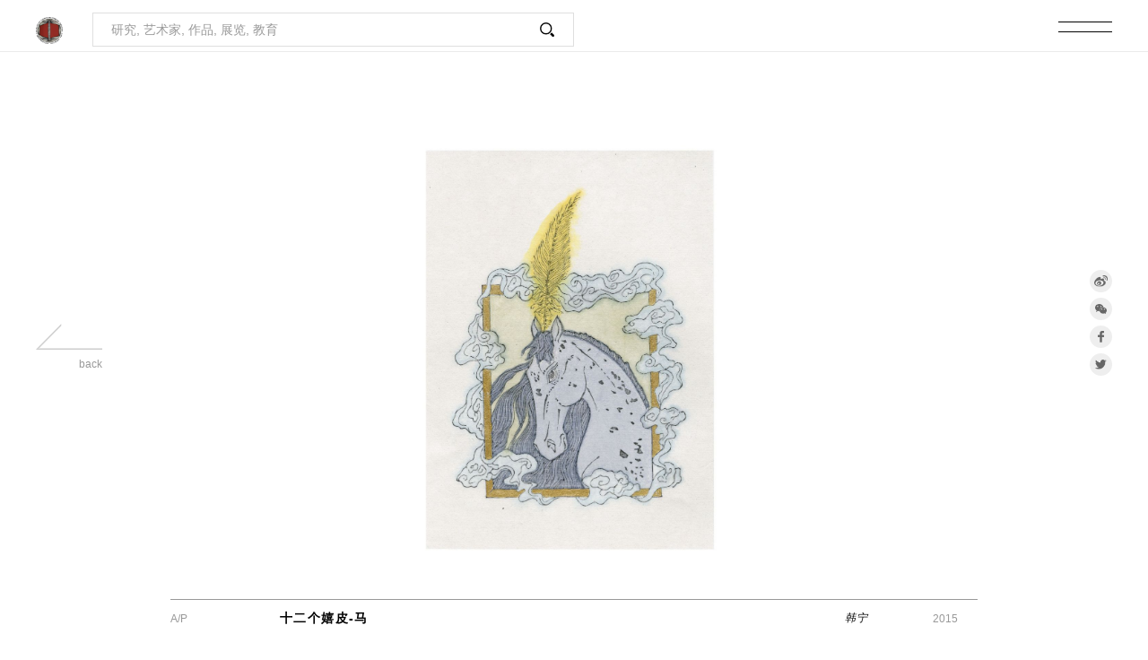

--- FILE ---
content_type: text/html
request_url: https://i.cafa.edu.cn/waterprint/ch/chwc/?w=1500001654
body_size: 22396
content:

<!DOCTYPE html>
<html lang="ch">
<head>
<meta charset="UTF-8">
<meta http-equiv="content-type" content="text/html; charset=UTF-8">
<meta http-equiv="cache-control" content="max-age=86400">
<meta name="renderer" content="webkit">
<meta http-equiv="X-UA-Compatible" content="IE=edge">
<meta http-equiv="X-UA-Compatible" content="chrome=1" />
<meta name="viewport" content="width=device-width, initial-scale=1">
<!-- <link rel="stylesheet" type="text/css" href="../../library/webcss/nl-main.css"> -->
<title>十二个嬉皮-马 .2015 - 中国水印木刻文献数据库</title>
<meta name="robots" content="index,follow" /> 
<meta name="author" content="中央美术学院 Central Academy Of Fine Arts (CAFA) ; www.cafa.edu.cn" /> 
<meta name="identifier-url" content="http://iapa.cafa.edu.cn" /> 
<meta name="generator" content="fangfan CMS ; fangfan.org" /> 
<meta name="copyright" content="Copyright (c) 中国水印木刻文献数据库 Chinese Waterprint Woodcut (WP)" /> 
<meta name="Rating" content="General" /> 
<meta name="revisit-after" content="1 Days" /> 
<meta name="doc-class" content="Living Document" /> 
<meta name="description" content="中国水印木刻文献数据库。" /> 
<meta name="keywords" content="中国水印木刻文献数据库, 水印版画，版画家, 艺术家, 中央美术学院，美院, 央美, 中央美院, 艺术, 中国美术, 艺术高校" /> 
<meta name="abstract" content="中国水印木刻文献数据库, 水印版画，版画家, 艺术家, 中央美术学院, 美院, 央美, 中央美院, 艺术, 中国美术, 艺术高校" />
<link rel="shortcut icon" href="/waterprint/library/webimages/star.png" type="favicon/ico" />
<link rel="stylesheet" type="text/css" href="../../library/webcss/public.css">
<link rel="stylesheet" type="text/css" href="../../library/webcss/iv-viewer.css">
<link rel="stylesheet" type="text/css" href="../../library/webcss/header.css">
<link rel="stylesheet" type="text/css" href="../../library/webcss/work-index.css">
<link rel="stylesheet" type="text/css" href="../../library/webcss/work-index-ch.css">
<link rel="stylesheet" type="text/css" href="../../library/webcss/a-change.css">
<link rel="stylesheet" type="text/css" href="../../library/webcss/index-change.css">
<link rel="stylesheet" type="text/css" href="../../library/webcss/new-footer.css">
<script>
var _hmt = _hmt || [];
(function() {
  var hm = document.createElement("script");
  hm.src = "https://hm.baidu.com/hm.js?4d34fd61c954e63ddbbb1ec708d3f6f8";
  var s = document.getElementsByTagName("script")[0]; 
  s.parentNode.insertBefore(hm, s);
})();
</script>
</head>
<body oncontextmenu=self.event.returnValue=false>
	<header>
		<div class="header">
			
			<div class="header-left">
				<a href="/waterprint">
					<img src="/waterprint/library/webimages/head-logo_ch.png">
				</a>
				<div class="fenxiang">
					<a href="javascript:void(0)" target="_blank" class="weibo">
						<img class="img-1" src="/waterprint/library/webimages/weibo.png" alt="">
						<img class="img-2" src="/waterprint/library/webimages/weibo_t.png" alt="">
					</a>
					<a href="javascript:void(0)" target="_blank" class="facebook">
						<img class="img-1" src="/waterprint/library/webimages/facebook.png" alt="">
						<img class="img-2" src="/waterprint/library/webimages/facebook_t.png" alt="">
					</a>
					<a href="javascript:void(0)" target="_blank" class="twitter">
						<img class="img-1" src="/waterprint/library/webimages/twitter.png" alt="">
						<img class="img-2" src="/waterprint/library/webimages/twitter_t.png" alt="">
					</a>
	   			</div>
	   			<div class="header-left-new">
	   				<form class="search" action="/waterprint/ch/search">
						<input type="text" name="keyword" placeholder="研究, 艺术家, 作品, 展览, 教育">
						<button class="search-icon">
							<img src="/waterprint/library/webimages/search-icon.png">
						</button>
					</form>
	   			</div>
			</div>
			<div class="header-right">
				<div class="header-menu">
					<div class="header-menu-top"></div>
					<div class="header-menu-bottom"></div>
				</div>
				<div class="header-right-new">
					<div class="header-right-new-left">
						<div class="mune-item ">
							<a href="/waterprint/ch/chresnl/?si=102" class="a-change">研究</a>
						</div>
						<div class="mune-item mune-item-on">
							<a href="/waterprint/ch/chwnl" class="a-change">作品</a>
						</div>
						<div class="mune-item ">
							<a href="/waterprint/ch/chanl" class="a-change">人物</a>
						</div>
                        
						<div class="mune-item ">
							<a href="/waterprint/ch/chexnl/?y=2025" class="a-change">展览</a>
						</div>
                        
						<div class="mune-item ">
							<a href="/waterprint/ch/cheducreatenl" class="a-change">教育</a>
						</div>
					</div>
					<div class="header-right-new-right">
						<a href="/waterprint/login" class="log-in" target=_blank>Log in</a> <!--https://wpw.cafa.edu.cn/loginAdmin/login/index-->
						<a href="/waterprint/en/tenjump/?to=3" class="language-new">en</a>
					</div>
				</div>
			</div>
   
		</div>
	</header>
	<div class="header-wrap">
		<div class="header-wrap-con">
			
			<div class="header-wrap-left">
				<div class="flex-7"></div>
				<div class="wrap-logo">
					<a class="head-wrap-logo-top" href="#">
						<img src="/waterprint/library/webimages/head-wrap-logo1.png">
					</a>
					<a class="head-wrap-logo-bottom" href="#">
						<img src="/waterprint/library/webimages/head-wrap-logo2.png">
					</a>
				</div>
				<div class="flex-8"></div>
			</div>
			<div class="header-wrap-right">
				<div class="menu-head">
					<div class="menu-head-logo">
						<img src="/waterprint/library/webimages/head-logo_ch.png">
					</div>
					<div class="header-menu">
						<div class="header-menu-top"></div>
						<div class="header-menu-bottom"></div>
					</div>
				</div>
				<div class="menu-list">
					<div class="flex-9 search-title">
						<div>
							检索 .
						</div>
					</div>
					<div class="flex-7">
						<form class="search" action="/waterprint/ch/search">
							<input type="text" name="keyword" placeholder="研究, 艺术家, 作品, 展览, 教育">
							<button class="search-icon">
								<img src="/waterprint/library/webimages/search-icon.png">
							</button>
						</form>
					</div>
					<div class="flex-4">
						<div class="menu-title1">
							<a href="/waterprint/ch/chresnl/?si=101" class="a-change">研究</a>
						</div>
						<div class="menu-title2">
							<a href="/waterprint/ch/chresnl/?si=101" class="a-change">关于中国水印木刻</a>
							<a href="/waterprint/ch/chresnl/?si=102" class="a-change">研究动态</a>
							<a href="/waterprint/ch/chresnl/?si=103" class="a-change">学术论文</a>
							<a href="/waterprint/ch/chresnl/?si=104" class="a-change">刊物&杂志</a>
						</div>
					</div>
					<div class="flex-4">
						<div class="menu-title1">
							<a href="/waterprint/ch/chwnl" class="a-change">作品</a>
						</div>
						<div class="menu-title2">
						</div>
					</div>
					<div class="flex-4">
						<div class="menu-title1">
							<a href="/waterprint/ch/chanl" class="a-change">人物</a>
						</div>
						<div class="menu-title2">
						</div>
					</div>
					<div class="flex-4">
						<div class="menu-title1">
							<a href="/waterprint/ch/chexnl" class="a-change">展览</a>
						</div>
						<div class="menu-title2">
						</div>
					</div>
                    
					<div class="flex-4">
						<div class="menu-title1">
							<a href="/waterprint/ch/cheducreatenl" class="a-change">教育</a>
						</div>
						<div class="menu-title2">
							<a href="/waterprint/ch/cheducreatenl" class="a-change">教学</a>
							<a href="/waterprint/ch/chrestnl/?si=107" class="a-change">教材</a>
							<a href="/waterprint/ch/chresnl/?si=317" class="a-change">古籍</a>
						</div>
					</div>
                    
				</div>
				<div class="menu-footer">
						<a href="/waterprint/login" class="log-in" target=_blank >Log in</a>
						<a href="/waterprint/en/tenjump/?to=" class="language-new">en</a>
				</div>
			</div>

   
		</div>
	</div>
	<div class="wrap">
		
		<div class="wrap-one">
			<div class="wrap-left">
				<a class="backarrow" href="javascript:history.back(-1)" >
					<img src="/waterprint/library/webimages/backarrow_icon.png">
					<div class="back-text t-right">
						back
					</div>
				</a>
			</div>
			<div class="wrap-center">
				<div class="iv-viewer" id='image-container' data-small='/waterprint/library/media/artworks/smallimages/2022125012.jpg' data-big='/waterprint/library/media/artworks/hugeimages/2022125012.jpg'>
					<img id='img1' src="/waterprint/library/media/artworks/midimages/2022125012.jpg">
				</div>
			</div>
			<div class="wrap-right">
				<div class="w30">
					<!-- 当前选中语言 加类名language-on -->
					<div class="language en">
						<a href="#">en</a>
					</div>
					<div class="language ch language-on">
						<a href="#">中</a>
					</div>
					<div class="fenxiang">
						<a href="http://service.weibo.com/share/share.php?url=https://i.cafa.edu.cn/waterprint/ch/chwc/?w=1500001654&source=bookmark&title=十二个嬉皮-马&appkey={-1}&pic={3}" target="_blank" class="weibo">
							<img class="img-1" src="../../library/webimages/weibo.png" alt="">

							<img class="img-2" src="../../library/webimages/weibo_t.png" alt="">
						</a>
						<a href="javascript:void(0)" class="weixin" data-fenxiang="https://i.cafa.edu.cn/waterprint/ch/chwc/?w=1500001654">
							<img class="img-1" src="../../library/webimages/weixin.png" alt="">
							<img class="img-2" src="../../library/webimages/weixin_t.png" alt="">
						</a>
						<a href="http://www.facebook.com/share.php?u=https://i.cafa.edu.cn/waterprint/ch/chwc/?w=1500001654" target="_blank" class="facebook">
							<img class="img-1" src="../../library/webimages/facebook.png" alt="">
							<img class="img-2" src="../../library/webimages/facebook_t.png" alt="">
						</a>
						<a href="http://twitter.com/home/?status=https://i.cafa.edu.cn/waterprint/ch/chwc/?w=1500001654" target="_blank" class="twitter">
							<img class="img-1" src="../../library/webimages/twitter.png" alt="">
							<img class="img-2" src="../../library/webimages/twitter_t.png" alt="">
						</a>
		   			</div>
				</div>
			</div>
		</div>
		<div class="small-title">
			<div class="img-title2">十二个嬉皮-马</div>
			<div class="img-title1 t-center">2015</div>
		</div>
	    <div class="wrap-two-icon">
	      <div class="wrap-two-icon-con">
		    <a href="#" class="btn-icon icon-left">
			  <img src="/waterprint/library/webimages/inRoom_icon.png">
			</a>
		    <div class="btn-icon icon-right">
			  <img src="/waterprint/library/webimages/enlarge_icon.png">
		    </div>
	      </div>
        </div>

    
		<div class="wrap-two">
			<div class="img-annotation">
				
				<div class="img-title">
					<a class="small-back" href="javascript:history.back(-1)" >
						<img src="/waterprint/library/webimages/backarrow_icon.png">
						<div class="back-text t-right">
							back
						</div>
					</a>
					<div class="img-title1 small-show">A/P</div>
					<div class="img-title2" style="letter-spacing:0.1em;font-size:14px;">十二个嬉皮-马</div>
					<div class="img-title-placeholder"></div>
					<div class="img-title3"><a href="/waterprint/ch/cha/?ai=310386" class="a-change" style="letter-spacing:0.1em;font-size:12px;font-weight:200;">韩宁</a></div>
					<div class="img-title1 t-right">2015</div>
				</div>
    
				<div class="img-annotation-content">
					<div class="img-annotation-content-left">
						
						<div class="img-annotation-item spacing-c">
							<div class="img-title1">作品</div><!--Work Tille-->
							<div class="title-content"><a href="#" class="a-change">十二个嬉皮-马</a></div>
						</div>
						<div class="img-annotation-item spacing-c">
							<div class="img-title1">作品系列</div><!--Work Tille-->
							<div class="title-content"><i>十二个嬉皮</i></div>
						</div>
						<div class="img-annotation-item spacing-c">
							<div class="img-title1">作者</div><!--Artist-->
							<div class="title-content"><a href="/waterprint/ch/cha/?ai=310386" class="a-change">韩宁</a></div>
						</div>
						<div class="img-annotation-item spacing-c">
							<div class="img-title1">创作时间</div><!--Date-->
							<div class="title-content"><a href="#" class="a-change">2015</a></div>
						</div>
						<div class="img-annotation-item spacing-c">
							<div class="img-title1">材质</div><!--Material-->
							<div class="title-content"><a href="#" class="a-change">木板水印</a></div>
						</div>
						<div class="img-annotation-item spacing-b">
							<div class="img-title1">尺寸</div><!--Size-->
							<div class="title-content"><a href="#" class="a-change">26cm x 36cm </a></div>
						</div>
    
						<div class="img-annotation-item spacing-b">
							
							<div class="img-title1">作品参展</div><!--Exihibitions-->
							<div class="title-content">
	
								<div class="title-content-item spacing-c">
									<a href="#" class="exihibitions-year a-change" style="color:#333;">2022</a>
									<a href="/waterprint/ch/chex/?ei=2022006" class="title-content-item-content spacing-d a-change">
									  “弥散的边界”---中国水印青年计划·2022年度展” / 中国 北京
									</a>
								</div>
        
							</div>
	
						</div>
						<div class="img-annotation-item spacing-b">
							
							<div class="img-title1">作品获奖</div><!--Awards-->
							<div class="title-content">
	
							</div>
	
						</div>
					</div>
					<div class="img-annotation-content-right">
						
						<div class="img-annotation-item spacing-b">
							<div class="img-title1">作者简介</div><!--About The Artist-->
							<div class="title-content">
								<div class="title-content-right spacing-e">
									<a href="/waterprint/ch/cha/?ai=310386" class="right-link a-change" title="点击查看更多" ><p>韩宁</p><p><p>1987年生，山东人。</p><p>2011年毕业于山东艺术学院版画系，现工作生活于北京。</p></p></a>
								</div>
								<a href="/waterprint/ch/cha/?ai=310386" class="more a-change" style="color:#d93732;" title="点击查看更多" >more >></a>
							</div>
						</div>
	
						<div class="img-annotation-item spacing-a">
							
						</div>
					</div>
				</div>
			</div>
			
			<div class="pic-list-title spacing-a">
				<div class="img-title1">推荐</div>
				<div class="img-title2" style="font-size:14px;">相关作品</div><!--The Relevant Works-->
			</div>
			<div class="pic-list">
				<div class="bricks-wrapper">
					<div class="grid-sizer"></div>
	
					<a href="/waterprint/ch/chwc/?w=1500001649" class="brick entry">
						<div class="figure-wrap">
							<div class="entry-thumb">
								<div class='mark-item'></div>
								<img src="/waterprint/library/media/artworks/smallimages/2022125007.jpg">
							</div>
							<div class="pic-title">
								<div class='pic-title1'>十二个嬉皮-狗</div>
								<div class="pic-title2">木板水印 .2015</div>
							</div>
						</div>
					</a>
        
					<a href="/waterprint/ch/chwc/?w=1500001650" class="brick entry">
						<div class="figure-wrap">
							<div class="entry-thumb">
								<div class='mark-item'></div>
								<img src="/waterprint/library/media/artworks/smallimages/2022125008.jpg">
							</div>
							<div class="pic-title">
								<div class='pic-title1'>十二个嬉皮-猴</div>
								<div class="pic-title2">木板水印 .2015</div>
							</div>
						</div>
					</a>
        
					<a href="/waterprint/ch/chwc/?w=1500001651" class="brick entry">
						<div class="figure-wrap">
							<div class="entry-thumb">
								<div class='mark-item'></div>
								<img src="/waterprint/library/media/artworks/smallimages/2022125009.jpg">
							</div>
							<div class="pic-title">
								<div class='pic-title1'>十二个嬉皮-虎</div>
								<div class="pic-title2">木板水印 .2015</div>
							</div>
						</div>
					</a>
        
					<a href="/waterprint/ch/chwc/?w=1500001652" class="brick entry">
						<div class="figure-wrap">
							<div class="entry-thumb">
								<div class='mark-item'></div>
								<img src="/waterprint/library/media/artworks/smallimages/2022125010.jpg">
							</div>
							<div class="pic-title">
								<div class='pic-title1'>十二个嬉皮-鸡</div>
								<div class="pic-title2">木板水印 .2015</div>
							</div>
						</div>
					</a>
        
					<a href="/waterprint/ch/chwc/?w=1500001653" class="brick entry">
						<div class="figure-wrap">
							<div class="entry-thumb">
								<div class='mark-item'></div>
								<img src="/waterprint/library/media/artworks/smallimages/2022125011.jpg">
							</div>
							<div class="pic-title">
								<div class='pic-title1'>十二个嬉皮-龙</div>
								<div class="pic-title2">木板水印 .2015</div>
							</div>
						</div>
					</a>
        
					<a href="/waterprint/ch/chwc/?w=1500001655" class="brick entry">
						<div class="figure-wrap">
							<div class="entry-thumb">
								<div class='mark-item'></div>
								<img src="/waterprint/library/media/artworks/smallimages/2022125013.jpg">
							</div>
							<div class="pic-title">
								<div class='pic-title1'>十二个嬉皮-牛</div>
								<div class="pic-title2">木板水印 .2015</div>
							</div>
						</div>
					</a>
        
					<a href="/waterprint/ch/chwc/?w=1500001656" class="brick entry">
						<div class="figure-wrap">
							<div class="entry-thumb">
								<div class='mark-item'></div>
								<img src="/waterprint/library/media/artworks/smallimages/2022125014.jpg">
							</div>
							<div class="pic-title">
								<div class='pic-title1'>十二个嬉皮-蛇</div>
								<div class="pic-title2">木板水印 .2015</div>
							</div>
						</div>
					</a>
        
					<a href="/waterprint/ch/chwc/?w=1500001657" class="brick entry">
						<div class="figure-wrap">
							<div class="entry-thumb">
								<div class='mark-item'></div>
								<img src="/waterprint/library/media/artworks/smallimages/2022125015.jpg">
							</div>
							<div class="pic-title">
								<div class='pic-title1'>十二个嬉皮-鼠</div>
								<div class="pic-title2">木板水印 .2015</div>
							</div>
						</div>
					</a>
        
					<a href="/waterprint/ch/chwc/?w=1500001658" class="brick entry">
						<div class="figure-wrap">
							<div class="entry-thumb">
								<div class='mark-item'></div>
								<img src="/waterprint/library/media/artworks/smallimages/2022125016.jpg">
							</div>
							<div class="pic-title">
								<div class='pic-title1'>十二个嬉皮-兔</div>
								<div class="pic-title2">木板水印 .2015</div>
							</div>
						</div>
					</a>
        
					<a href="/waterprint/ch/chwc/?w=1500001659" class="brick entry">
						<div class="figure-wrap">
							<div class="entry-thumb">
								<div class='mark-item'></div>
								<img src="/waterprint/library/media/artworks/smallimages/2022125017.jpg">
							</div>
							<div class="pic-title">
								<div class='pic-title1'>十二个嬉皮-羊</div>
								<div class="pic-title2">木板水印 .2015</div>
							</div>
						</div>
					</a>
        
					<a href="/waterprint/ch/chwc/?w=1500001660" class="brick entry">
						<div class="figure-wrap">
							<div class="entry-thumb">
								<div class='mark-item'></div>
								<img src="/waterprint/library/media/artworks/smallimages/2022125018.jpg">
							</div>
							<div class="pic-title">
								<div class='pic-title1'>十二个嬉皮-猪</div>
								<div class="pic-title2">木板水印 .2015</div>
							</div>
						</div>
					</a>
        
				</div>
			</div>
	
		</div>
	</div>
	<div class="weixin-f">
		<div class="weixin-pr">
			<div class="weixin-mask"></div>
			<div class="weixin-img" id="qrcode"></div>
		</div>
	</div>
	<footer>
		<div class="fenxiang">
			
			<a href="http://service.weibo.com/share/share.php?url=https://i.cafa.edu.cn/waterprint/ch/chwc/?w=1500001654&source=bookmark&title=十二个嬉皮-马&appkey={-1}&pic={3}" target="_blank" class="weibo">
				<img class="img-1" src="../../library/webimages/weibo.png" alt="">
				<img class="img-2" src="../../library/webimages/weibo_t.png" alt="">
			</a>
			<a href="javascript:void(0)" class="weixin" data-fenxiang="https://i.cafa.edu.cn/waterprint/ch/chwc/?w=1500001654">
				<img class="img-1" src="../../library/webimages/weixin.png" alt="">
				<img class="img-2" src="../../library/webimages/weixin_t.png" alt="">
			</a>
			<a href="http://www.facebook.com/share.php?u=https://i.cafa.edu.cn/waterprint/ch/chwc/?w=1500001654" target="_blank" class="facebook">
				<img class="img-1" src="../../library/webimages/facebook.png" alt="">
				<img class="img-2" src="../../library/webimages/facebook_t.png" alt="">
			</a>
			<a href="http://twitter.com/home/?status=https://i.cafa.edu.cn/waterprint/ch/chwc/?w=1500001654" target="_blank" class="twitter">
				<img class="img-1" src="../../library/webimages/twitter.png" alt="">
				<img class="img-2" src="../../library/webimages/twitter_t.png" alt="">
			</a>
	
		</div>
	</footer>
	<script src='../../library/webjs/jquery-1.8.2.min.js'></script>
	<script src='../../library/webjs/plugins.js'></script>
	<script src='../../library/webjs/main.js'></script>
	<script src='../../library/webjs/qrcode.min.js'></script>
	<script src='../../library/webjs/iv-viewer.min.js'></script>
	<script src='../../library/webjs/work-index.js'></script>
	<script src='../../library/webjs/header.js'></script>
	<script src='../../library/webjs/index-change.js'></script>
	<script src='../../library/webjs/new-footer.js'></script>
</body>
</html>

--- FILE ---
content_type: text/css
request_url: https://i.cafa.edu.cn/waterprint/library/webcss/public.css
body_size: 1285
content:
*{
	margin: 0;
    box-sizing: border-box;
    color: #000;
}
*{
	/*moz-user-select: -moz-none;
	-moz-user-select: none;
	-o-user-select:none;
	-khtml-user-select:none;
	-webkit-user-select:none;
	-ms-user-select:none;
	user-select:none;*/
	font-size:12px;
}
html, body {
    font-family: "Microsoft Yahei","Hiragino Sans GB","Helvetica Neue",Helvetica,tahoma,arial,Verdana,sans-serif,"WenQuanYi Micro Hei","\5B8B\4F53";
    font-size: 14px;
}
html, body {
    width: 100%;
    overflow-x: hidden;
}
img {
    vertical-align: middle;
}
*::-webkit-scrollbar {
    display:none
}
ul, ol {
    margin-block-start: 0;
    margin-block-end: 0;
    padding-inline-start: 0;
}
li {
	list-style: none;
}
a {
	text-decoration: none;
	color: #000;
}
.f-l {
    float: left;
}
.f-r {
    float: right;
}
.t-center {
	text-align: center;
}
.t-left {
	text-align: left;
}
.t-right {
	text-align: right;
}
.d-flex {
	display: flex;
	-webkit-display: flex;
	-moz-display: flex;
	-o-display: flex;
}
.flex-1 {
	flex: 1;
	-webkit-flex: 1;
	-moz-flex: 1;
	-o-flex: 1;
}
.flex-2 {
    flex: 2;
    -webkit-flex: 2;
    -moz-flex: 2;
    -o-flex: 2;
}
.flex-row {
    flex-direction: row;
    -webkit-flex-direction: row;
    -moz-flex-direction: row;
    -o-flex-direction: row;
}
.justify-center {
    justify-content: center;
    -webkit-justify-content: center;
    -moz-justify-content: center;
    -o-justify-content: center;
}
.justify-between {
    justify-content: space-between;
    -webkit-justify-content: space-between;
    -moz-justify-content: space-between;
    -o-justify-content: space-between;
}
.justify-around {
    justify-content: space-around;
    -webkit-justify-content: space-around;
    -moz-justify-content: space-around;
    -o-justify-content: space-around;
}
.align-center {
    align-items: center;
    -webkit-align-items: center;
    -moz-align-items: center;
    -o-align-items: center;
}
.align-end {
    align-items: flex-end;
    -webkit-align-items: flex-end;
    -moz-align-items: flex-end;
    -o-align-items: flex-end;
}

.cursor {
    cursor: pointer;
}
.fs12 {
    font-size: 12px;
}
.fs14 {
    font-size: 14px;
}
.fs16 {
    font-size: 16px;
}
.fs18 {
    font-size: 18px;
}
.fs20 {
    font-size: 20px;
}
.fs22 {
    font-size: 22px;
}
.fs24 {
    font-size: 24px;
}
.fs26 {
    font-size: 26px;
}
.fs28 {
    font-size: 28px;
}
.fs30 {
    font-size: 30px;
}
.fs32 {
    font-size: 32px;
}
.fs34 {
    font-size: 34px;
}
.fs36 {
    font-size: 36px;
}
.f-w {
    font-weight: bold;
}
/* margin */
.mg10 {
    margin: 10px;
}
.mtb10 {
    margin-top: 10px;
    margin-bottom: 10px;
}
// margin-left
.ml5 {
    margin-left: 5px;
}
.ml10 {
    margin-left: 10px;
}
.ml15 {
    margin-left: 15px;
}
.ml20 {
    margin-left: 20px;
}
.ml30 {
    margin-left: 30px;
}
.ml40 {
    margin-left: 40px;
}
.ml50 {
    margin-left: 50px;
}
.ml60 {
    margin-left: 60px;
}
.ml100 {
    margin-left: 100px;
}
// margin-top
.mt4 {
    margin-top: 4px;
}
.mt5 {
    margin-top: 5px;
}
.mt10 {
    margin-top: 10px;
}
.mt15 {
    margin-top: 15px;
}
.mt20 {
    margin-top: 20px;
}
.mt30 {
    margin-top: 30px;
}
.mt40 {
    margin-top: 40px;
}
.mt50 {
    margin-top: 50px;
}
//margin-right
.mr5 {
    margin-right: 5px;
}
.mr8 {
    margin-right: 8px;
}
.mr10 {
    margin-right: 10px;
}
.mr15 {
    margin-right: 15px;
}
.mr20 {
    margin-right: 20px;
}
.mr25 {
    margin-right: 25px;
}
.mr30 {
    margin-right: 30px;
}
.mr40 {
    margin-right: 40px;
}
.mr50 {
    margin-right: 50px;
}
.mr60 {
    margin-right: 60px;
}
.mr100 {
    margin-right: 100px;
}
// margin-bottom
.mb5 {
    margin-bottom: 5px;
}
.mb10 {
    margin-bottom: 10px;
}
.mb20 {
    margin-bottom: 20px;
}
.mb30 {
    margin-bottom: 30px;
}
.mb40 {
    margin-bottom: 40px;
}
div.mb40 {
    margin-bottom: 40px;
}
/* padding */
.pd10 {
    padding: 10px;
}
.pd20 {
    padding: 20px;
}
// padding-top
.pt5 {
    padding-top: 5px;
}
.pt10 {
    padding-top: 10px;
}
.pt15 {
    padding-top: 15px;
}
.pt20 {
    padding-top: 20px;
}
.pt30 {
    padding-top: 30px;
}
// padding-right
.pr5 {
    padding-right: 5px;
}
.pr10 {
    padding-right: 10px;
}
.pr18 {
    padding-right: 18px;
}
.pr20 {
    padding-right: 20px;
}
.pr30 {
    padding-right: 30px;
}
.pr50 {
    padding-right: 50px;
}
.pr100 {
    padding-right: 100px;
}
// padding-bottom
.pt5 {
    padding-bottom: 5px;
}
.pb10 {
    padding-bottom: 10px;
}
.pb20 {
    padding-bottom: 20px;
}
.pb30 {
    padding-bottom: 30px;
}
.pb40 {
    padding-bottom: 40px;
}
.pb100 {
    padding-bottom: 100px;
}
.pl10 {
    padding-left: 10px;
}
.pl18 {
    padding-left: 18px;
}
.pl20 {
    padding-left: 20px;
}
.plr20 {
    padding-left: 20px;
    padding-right: 20px;
}
.pl25 {
    padding-left: 25px;
}
.plr8 {
    padding: 0 8px;
}
.pr25 {
    padding-right: 25px;
}
.pr40 {
    padding-right: 40px;
}
.pl40 {
    padding-left: 40px;
}
.pl50 {
    padding-left: 50px;
}
.pl60 {
    padding-left: 60px;
}
.pl100 {
    padding-left: 100px;
}
.p-all-10 {
    padding: 10px;
}
.c-999 {
	color: #999;
}

#stat,#stat a { display:none;}

.title-content-right p{color:#999;}

--- FILE ---
content_type: text/css
request_url: https://i.cafa.edu.cn/waterprint/library/webcss/iv-viewer.css
body_size: 961
content:
.iv {
  /***** snap view css *****/
  /*** zoom slider ***/
  /**** snap view css end *****/
}
.iv-container {
  overflow: hidden;
  position: relative;
}
.iv-fullscreen {
  position: fixed;
  background: #0d0d0d;
  width: 100%;
  height: 100%;
  top: 0;
  left: 0;
  display: none;
  z-index: 1000;
}
.iv-fullscreen-container {
  position: relative;
  height: 100%;
  width: 100%;
}
.iv-container {
  overflow: hidden;
  position: relative;
}
.iv-image-mode {
  display: inline-block;
}
.iv-fullscreen-close {
  position: absolute;
  width: 24px;
  height: 24px;
  right: 10px;
  top: 10px;
  padding: 10px;
  cursor: pointer;
  text-align: center;
  overflow: hidden;
  transition: all ease 200ms;
}
.iv-fullscreen-close:after, .iv-fullscreen-close:before {
  content: "";
  height: 4px;
  width: 24px;
  background: #FFF;
  position: absolute;
  left: 0;
  top: 50%;
  left: 50%;
  // transform: translate(-50%, -50%);
  transition: all ease 200ms;
}
.iv-fullscreen-close:before {
  transform: translate(-50%, -50%) rotate(45deg);
}
.iv-fullscreen-close:after {
  transform: translate(-50%, -50%) rotate(-45deg);
}
.iv-fullscreen-close:hover {
  background: #555;
}
.iv-fullscreen-close:hover:after {
  background: #fff;
  transform: translate(-50%, -50%) rotate(45deg);
}
.iv-fullscreen-close:hover:before {
  background: #fff;
  transform: translate(-50%, -50%) rotate(135deg);
}
.iv-snap-view {
  width: 150px;
  height: 150px;
  position: absolute;
  top: 20px;
  right: 20px;
  border: 1px solid #aaa;
  background: black;
  z-index: 100;
  box-sizing: content-box;
  transition: opacity ease 400ms;
  opacity: 0;
}
.iv-snap-image-wrap {
  display: inline-block;
  position: absolute;
  max-width: 150px;
  max-height: 150px;
  top: 50%;
  left: 50%;
  transform: translate(-50%, -50%);
  overflow: hidden;
}
.iv-snap-image {
  position: relative;
  -ms-touch-action: none;
      touch-action: none;
}
.iv-snap-handle {
  box-sizing: border-box;
  position: absolute;
  border: 1px solid white;
  transform: translate3d(0, 0, 0);
  box-shadow: 0px 0px 0px 200px rgba(0, 0, 0, 0.5);
  cursor: pointer;
  cursor: grab;
}
.iv-snap-handle:active {
  cursor: grabbing;
}
.iv-zoom-slider {
  width: 100%;
  box-sizing: content-box;
  border: 1px solid #aaa;
  border-top: 0;
  background: rgba(0, 0, 0, 0.3);
  height: 15px;
  position: absolute;
  top: 150px;
  left: -1px;
}
.iv-zoom-handle {
  width: 20px;
  height: 15px;
  background: white;
  position: absolute;
  cursor: pointer;
  cursor: grab;
}
.iv-zoom-handle:active {
  cursor: grabbing;
}
.iv-image-view {
  position: absolute;
  height: 100%;
  width: 100%;
  top: 0;
  left: 0;
}
.iv-image-wrap {
  display: inline-block;
}
.iv-image-wrap:active {
  cursor: move;
}
.iv-image {
  max-width: 100%;
  max-height: 100%;
  position: absolute;
  -ms-touch-action: none;
      touch-action: none;
  transform: translate3d(0, 0, 0);
}
.iv-loader {
  top: 50%;
  left: 50%;
  border-radius: 50%;
  width: 32px;
  height: 32px;
  z-index: 100;
  margin-top: -16px;
  margin-left: -16px;
  font-size: 5px;
  position: absolute;
  text-indent: -9999em;
  border: 1.1em solid rgba(255, 255, 255, 0.2);
  border-left: 1.1em solid #ffffff;
  transform: translateZ(0);
  animation: loading-icon 1.1s infinite linear;
}
.iv-loader:after {
  width: 10em;
  height: 10em;
  border-radius: 50%;
}
@keyframes loading-icon {
  0% {
    transform: rotate(0deg);
  }
  100% {
    transform: rotate(360deg);
  }
}
@media screen and (max-width: 767px) {
  .iv-snap-view {
    z-index: 10;
  }
}

--- FILE ---
content_type: text/css
request_url: https://i.cafa.edu.cn/waterprint/library/webcss/work-index.css
body_size: 2889
content:
/*header {
	width: 100%;
	background: #fff;
	position: fixed;
	top: 0;
	left: 0;
	right: 0;
	z-index: 100;
	height: 138px;
}
.header {
	max-width: 1880px;
	padding: 0 40px;
	margin: 0 auto;
	display: flex;
	height: 100%;
	transition: all 0.3s ease-in-out;
}
.header-left {
	flex: 1;
}
.header-left .fenxiang {
	display: none;
}
.header-right {
	flex: 1;
}
.header-left a {
	margin-top: 55px;
	width: 200px;
	height: 25px;
	overflow: hidden;
	display: block;
	transition: all 0.3s ease-in-out;
}
.header-left > a img {
	height: 25px;
	display: block;
}
.header-wrap-two {
	margin-top: 55px;
	display: none;
}
.header-wrap-two-wrap {
	display: flex;
	width: 230px;
	height: 25px;
	justify-content: flex-end;
}
.header-wrap-two a {
	font-size: 18px;
	font-weight: bold;
	display: flex;
	align-items: center;
}
.header-wrap-two-name {
	font-style: italic;
	color: #000;
	padding: 0 15px;
	transition: all 0.3s ease-in-out;
}
.header-wrap-two-name:hover {
	background: #e3e3e3;
}
.header-wrap-two-works {
	color: #fff;
	background: #000;
	width: 115px;
	padding: 0 5px;
	height: 25px;
	display: flex;
	align-items: center;
}
.header-wrap-two-works span {
	font-size: 18px;
	font-weight: bold;
	color: #fff;
}
.header-wrap-two-works img {
	margin-left: 17px;
}
.header-menu {
	width: 80px;
	height: 30px;
	cursor: pointer;
	margin-left: auto;
	padding-top: 10px;
	margin-top: 46px;
	position: relative;
	z-index: 198;
	transition: all 0.3s ease-in-out;
}
.header-menu div {
	float: right;
	width: 60px;
	height: 0px;
	border-top: 1px #000 solid;
	transition: all 0.3s ease-in-out;
}
.header-menu .header-menu-bottom {
	margin-top: 10px;
}
.header-menu:hover div {
	width: 50px;
}
.header-menu-close {
	position: absolute;
	right: 40px;
}
.header-menu-close .header-menu-top {
	transform: rotate(45deg);
}
.header-menu-close .header-menu-bottom {
	margin-top: 0;
	transform: rotate(-45deg);
}
.header-menu-close:hover div {
	width: 60px;
}
.head-wrap-logo-top img {
	width: 100%;
	max-width: 372px;
	min-width: 213px;
}
.head-wrap-logo-bottom {
	margin-bottom: -58px;
}
.flex-9 {
	width: 100%;
	height: 100%;
	flex: 7;
}
.flex-8 {
	width: 100%;
	height: 100%;
	flex: 8;
}
.flex-7 {
	width: 100%;
	height: 100%;
	flex: 7;
}
.flex-4 {
	width: 100%;
	height: 100%;
	flex: 4;
}




.header-wrap {
	position: fixed;
	z-index: 199;
	left: 0;
	right: 0;
	top: 0;
	bottom: 0;
	background: #fff;
	display: none;
}
.header-wrap-con {
	width: 100%;
	height: 100%;
	display: flex;
}
.header-wrap-left, .header-wrap-right {
	width: 100%;
	flex: 1;
	background: #fff;
}
.header-wrap-right {
	min-width: 940px;
}
.header-wrap-left {
	background: #eee;
	display: flex;
	flex-direction: column;
	align-items: flex-end;
}

.header-wrap {
	position: fixed;
	z-index: 199;
	left: 0;
	right: 0;
	top: 0;
	bottom: 0;
	background: #fff;
	display: none;
}
.header-wrap-con {
	width: 100%;
	height: 100%;
	display: flex;
}
.header-wrap-left, .header-wrap-right {
	width: 100%;
	flex: 1;
	background: #fff;
}
.header-wrap-right {
	min-width: 940px;
}
.header-wrap-left {
	background: #eee;
	display: flex;
	flex-direction: column;
	align-items: flex-end;
}
.wrap-logo {
	max-width: 940px;
	width: 100%;
	height: 100%;
	flex: 23;
	padding-left: 80px;
	padding-right: 40px;
	display: flex;
	flex-direction: column;
	align-items: center;
	justify-content: space-between;
}
.menu-list {
	width: 940px;
	width: 100%;
	height: 100%;
	padding-right: 40px;
	padding-left: 120px;
	display: flex;
	display: -webkit-flex;
	flex-direction: column;
	-webkit-flex-direction: column;
	position: relative;
}

.search {
	width: calc(100% - 100px);
	height: 60px;
	border: 1px #000 solid;
	display: flex;
	align-items: center;
	-moz-transition: all 0.3s ease-in-out;
	-o-transition: all 0.3s ease-in-out;
	-webkit-transition: all 0.3s ease-in-out;
	-ms-transition: all 0.3s ease-in-out;
	transition: all 0.3s ease-in-out;
}
.search:hover {
	border: 1px #d33f30 solid;
}
.search-title {
	display: flex;
	align-items: flex-end;
}
.search-title div {
	font-size: 24px;
	font-weight: bold;
	color: #000;
	margin-bottom: 18px;
}
.search-select {
	width: 190px;
	height: 60px;
	padding-left: 38px;
	padding-right: 38px;
	position: relative;
	display: flex;
	align-items: center;
	justify-content: space-between;
}
.search-select-list {
	position: absolute;
	left: -1px;
	right: 0;
	top: 60px;
	border: 1px #d33f30 solid;
	border-top: none;
	display: none;
	background: #fff;
}
.search-select-list li {
	width: 100%;
	height: 60px;
	border-bottom: 1px #dbdbdb solid;
	line-height: 60px;
	padding-left: 38px;
	cursor: pointer;
}
.search-select-list li:last-child {
	border-bottom: none;
}
.search-select-con {
	width: 62px;
	flex: 1;
}
.search-select img {
	width: 14px;
}
.search input {
	width: 1px;
	flex: 1;
	height: 100%;
	border: none;
	outline: none;
}
.search-icon {
	margin: 0 15px;
}*/







.wrap {
	width: 100%;
	max-width: 1880px;
	padding: 138px 40px 0 40px;
	margin: 0 auto;
}

.wrap-one {
	width: 100%;
	display: flex;
	justify-content: space-between;
}
.wrap-two {
	width: 1024px;
	margin: 0 auto;
	margin-top: 30px;
	border-top: 1px #999 solid;
}
.wrap-left {
	width: 110px;
}
.backarrow {
	position: fixed;
	top: calc(50vh + 69px - 41px);
	margin-top: -27px;
}
.back-text {
	margin-top: 9px;
	font-size: 12px;
	color: #999;
}

.backarrow:hover .back-text {
	color: #000;
}

.wrap-center {
	width: 1024px;
	height: calc(100vh - 138px - 82px);
	max-height: 680px;
	margin: 0 auto;
	display: flex;
	justify-content: center;
}
.iv-viewer {
	max-width: 1024px;
	width: 100%;
	height: 100%;
	display: flex;
	justify-content: center;
	align-items: center;
}
.iv-viewer img:hover {
	cursor: pointer;
}
@media all and (min-height: 900px) and (min-width: 1024px) {
	.wrap-center, .iv-viewer {
		height: 680px;
	}
	.backarrow {
		top: calc(340px + 138px);
	}
}
.iv-viewer img {
	max-width: 100%;
	max-height: 100%;
	-moz-transition: all 0.3s ease-in-out;
	-o-transition: all 0.3s ease-in-out;
	-webkit-transition: all 0.3s ease-in-out;
	-ms-transition: all 0.3s ease-in-out;
	transition: all 0.3s ease-in-out;
	opacity: 0;
}




.wrap-right {
	width: 110px;
	min-width: 110px;
	display: flex;
	justify-content: flex-end;
}
.wrap-one-right {
	display: flex;
	justify-content: space-between;
}



.img-title {
	width: 100%;
	height: 55px;
	padding-top: 12px;
	display: flex;
}
.img-title-placeholder {
	flex: 1;
}
.img-annotation-content {
	display: flex;
}
.img-annotation-content-left {
	width: 50%;
}
.img-annotation-content-right {
	width: 50%;
}
.img-annotation-item {
	display: flex;
}
.title-content {
	flex: 1;
}
.exihibitions-year {
	width: 40px;
	color: #999;
	font-style: italic;
}
.title-content-item-content {
	flex: 1;
	color: #999;
	font-style: italic;
}
.pic-list-title {
	width: 100%;
	padding-top: 12px;
	display: flex;
	border-top: 1px #999 solid;
}

.pic-list {
	width: calc(100% + 14px);
	margin-left: -7px;
	margin-bottom: 100px;
}


.bricks-wrapper .grid-sizer, .bricks-wrapper .brick {
    width: 25%;
}
.bricks-wrapper .brick {
	padding: 0 7px 27px 7px;
}
.entry-thumb img {
	width: 100%;
	-moz-transition: all 0.3s ease-in-out;
	-o-transition: all 0.3s ease-in-out;
	-webkit-transition: all 0.3s ease-in-out;
	-ms-transition: all 0.3s ease-in-out;
	transition: all 0.3s ease-in-out;
}
.pic-title {
	top: 22px;
	left: 25px;
	z-index: 3;
}
.pic-title1 {
	color: #000;
	font-weight: bold;
	font-size: 12px;
	margin-top: 8px;
	padding-left: 5px;
}
.pic-title2 {
	color: #999;
	font-size: 12px;
	margin-top: 6px;
	padding-left: 5px;
}
.pic-title3 {
	color: #fff;
	font-weight: bold;
	font-size: 12px;
}
.entry-thumb {
	overflow: hidden;
	position: relative;
}
.entry-thumb .mark-item {
	position: absolute;
	left: 0;
	right: 0;
	top: 0;
	bottom: 0;
	background: rgba(0,0,0,0);
	z-index: 2;
	-moz-transition: all 0.3s ease-in-out;
	-o-transition: all 0.3s ease-in-out;
	-webkit-transition: all 0.3s ease-in-out;
	-ms-transition: all 0.3s ease-in-out;
	transition: all 0.3s ease-in-out;
}
.brick:hover .entry-thumb .mark-item {
	background: rgba(0,0,0,.3);
}
.brick:hover .entry-thumb .pic-title {
	opacity: 1;
}
/*列表图片放大*/
/*.brick:hover .entry-thumb img {
	transform: scale(1.05);
}
*/

.spacing-a {
	margin-bottom: 31px;
}
.spacing-b {
	margin-bottom: 27px;
}
.spacing-c {
	margin-bottom: 11px;
}
.spacing-d {
	line-height: 150%;
}
.spacing-e {
	line-height: 155%;
}





























.language {
	position: fixed;
	top: 138px;
	width: 30px;
	height: 30px;
	display: none;
}
.language a {
	display: block;
	width: 30px;
	height: 30px;
	line-height: 30px;
	text-align: center;
	font-size: 12px;
	color: #fff;
	background: #000;
	transition: all 0.2s ease-in-out;
}
.language a:hover {
	color: #fff;
	background: #d93732;
}
.language-on a {
	color: #d93732;
	background: #eee;
}
.ch {
	top: 174px;
}

.w30 {
	width: 30px;
}


/*分享*/
.fenxiang {
	/*display: flex;*/
	width: 25px;
	height: 118px;
	position: fixed;
	top: 50%;
	margin-top: -59px;
	margin-left: 5px;
}
.fenxiang a {
	display: block;
	text-align: center;
	margin-bottom: 6px;
	background: #eee;
	border-radius: 50%;
}
.fenxiang .weibo {
	width: 25px;
	height: 25px;
	line-height: 25px;
	border-bottom: none;
}
.fenxiang .weixin {
	width: 25px;
	height: 25px;
	line-height: 25px;
	border-bottom: none;
}
.fenxiang .facebook {
	width: 25px;
	height: 25px;
	line-height: 25px;
	border-bottom: none;
}
.fenxiang .twitter {
	width: 25px;
	height: 25px;
	line-height: 25px;
}
.img-2 {
	display: none;
}
.weibo:hover .img-2 {
	display: inline-block;
}
.weibo:hover .img-1 {
	display: none;
}


.weixin:hover .img-2 {
	display: inline-block;
}
.weixin:hover .img-1 {
	display: none;
}


.facebook:hover .img-2 {
	display: inline-block;
}
.facebook:hover .img-1 {
	display: none;
}


.twitter:hover .img-2 {
	display: inline-block;
}
.twitter:hover .img-1 {
	display: none;
}
.fenxiang .weixin img {
	width: 13px;
}
.fenxiang .weibo img {
	height: 13px;
}
.fenxiang .facebook img {
	height: 13px;
}
.fenxiang .twitter img {
	width: 13px;
}
.weixin-f {
	position: fixed;
	left: 0;
	right: 0;
	top: 0;
	bottom: 0;
	z-index: 10000;
	display: flex;
	display: none;
}
.weixin-pr {
	position: relative;
	flex: 1;
}
.weixin-mask {
	position: absolute;
	left: 0;
	right: 0;
	top: 0;
	bottom: 0;
	background: rgba(12,15,19,.8)
}
.weixin-img {
	position: relative;
	width: 200px;
	height: 200px;
	padding: 30px 30px 30px 30px; 
	left: 50%;
	top: 50%;
	margin-left: -100px;
	margin-top: -100px;
	background: #fff;
}
.weixin-img img {
	width: 100%;
	height: 100%;
}



/*iv-viewer 样式修改*/
.iv-fullscreen {
	background: #fff;
}
.iv-snap-view {
	bottom: 46px;
	right: 30px;
	top: auto;
	opacity: 1!important;
	pointer-events: inherit!important;
}
.iv-fullscreen-close {
	background: #000;
	width: 60px;
	height: 60px;
	right: 0;
	top: 0;
}
.iv-fullscreen-close:after, .iv-fullscreen-close:before {
  content: "";
  height: 2px;
  width: 56px;
  background: #eee;
}
.small-back {
	display: none;
}
.small-title {
	display: none;
}
footer {
	display: none;
}
@media all and (max-width: 1280px) {
	.wrap-two {
		width: calc(100% - 300px);
	}
	.bricks-wrapper .grid-sizer, .bricks-wrapper .brick {
	    width: 33.33%;
	}
	.header-wrap-left {
		display: none;
	}
}
@media all and (max-width: 1024px) {
	.bricks-wrapper .grid-sizer, .bricks-wrapper .brick {
	    width: 50%;
	}
	.wrap-left, .wrap-right {
		display: none;
	}
	header {
		height: 50px;
		border-bottom: 1px #eee solid;
	}
	.header {
		padding: 0 20px;
	}
	.header-left {
		display: flex;
		align-items: center;
	}
	.header-left a {
		margin-top: 0px;
		height: auto;
	}
	.header-left > a img {
		height: 20px;
	}
	.header-menu div {
		width: 42px;
	}
	.header-menu {
		/*margin-top: 12px;*/
		width: 42px;
	}
	.wrap {
		padding: 50px 0px 0 0px;	
	}
	.wrap-one {
		padding: 5px;
		background: #f3f3f3;
	}
	.wrap-center {
		height: 57vh;
	}
	.wrap-two {
		width: 100%;
		padding: 0 20px;
		margin-top: 0px;
		border-top: 1px #eee solid;
	}
	.img-title {
		justify-content: space-between;
	}
	.img-title div {
		display: none;
	}
	.img-title .small-show {
		display: block;
		text-align: right;
		padding: 0;
	}
	.small-back {
		display: flex;
		height: 20px;
	}
	.small-back div {
		display: block;
		margin-top: 2px;
	}
	.small-back img {
		height: 14px;
		margin-right: 5px;
	}
	.img-annotation-content {
		display: block;
	}
	.img-annotation-content-left {
		width: 100%;
	}
	.img-annotation-content-right {
		width: 100%;
	}
	.title-content .title-content-item {
		width: 100%;
	}
	.small-title {
		width: 100%;
		height: 65px;
		display: flex;
		flex-direction: column;
		justify-content: center;
		align-items: center;
	}
	.small-title .img-title1 {
		padding: 5px;
	}
	.pic-list-title {
		/*border-top: 1px #eee solid;*/
	}


	/*小屏导航打开*/
	.header-wrap .header-menu {
		margin-top: 0px;
	}
	.header-wrap-right {
		min-width: 100%;
	}
	.menu-list {
		padding: 0 20px;
	}
	.search {
		width: 100%;
		height: 40px;
	}
	.header-menu-close {
		right: 20px;
	}
	.search-select {
		width: 115px;
		height: 40px;
	}
	.search-select {
		padding: 0 15px;
	}
	.search-select-list {
		top: 40px;
	}
	.search-select-list li {
		padding-left: 15px;
	}
	.search-icon img {
		width: 20px;
		height: 20px;
	}
	footer {
		display: flex;
		height: 50px;
		position: fixed;
		bottom: 0;
		left: 0;
		right: 0;
		background: #fff;
		border-top: 1px #eee solid;
		z-index: 198;
		justify-content: flex-end;
		align-items: center;
		padding: 0 20px;
	}
	footer .fenxiang {
		position: static;
		display: flex;
		margin: 0;
		width: 50%;
		height: 25px;
		justify-content: space-around;
		padding-left: 10px;
	}
	footer .fenxiang .weixin {
		display: none;
	}
	footer .fenxiang a {
		background: #fff;
		margin: 0;
	}
}

--- FILE ---
content_type: text/css
request_url: https://i.cafa.edu.cn/waterprint/library/webcss/work-index-ch.css
body_size: 1407
content:
.img-title1 {
	font-size: 12px;
	color: #999;
	width: 122px;
	padding-right: 22px;
	line-height: 150%;
}
.img-title2 {
	font-size: 16px;
	color: #000;
	font-weight: bold;
}
.img-title3 a {
	font-size: 16px;
	color: #000;
	font-weight: bold;
	font-style: italic;
}
/*.img-title3 a:hover {
	color: #d63930;
}*/
.title-content .img-title3  a {
	font-size: 12px;
	color: #000;
}
/*.title-content a:hover {
	color: #d63930;
}*/

.title-content-item {
	display: flex;
	width: calc(100% - 22px);
}


.right-link {
	color: #999;
}
.title-content .right-italics {
	color: #999;
	font-style: italic;
}
.more {
	color: #000;
}
/*.exihibitions-year:hover {
	color: #d63930;
}
.title-content-item-content:hover {
	color: #d63930;
}*/
/*.right-link:hover {
	color: #d63930;
}
.right-italics:hover {
	color: #d63930;
}
.more:hover {
	color: #d63930;
}*/


.search input {
	font-size: 14px;
}
.search-select-on {
	font-size: 12px;
}
.menu-title1 a {
	font-size: 18px;
	font-weight: bold;
}
.menu-title2 {
	margin-top: 18px;
}
.menu-title2 a {
	font-size: 12px;
	margin-right: 35px;
}

@media all and (max-width: 1024px) {
	.search-title div {
		font-size: 14px;
	}
	.menu-title1 a {
		font-size: 12px;
	}
	.search-select-on {
		font-size: 12px;
	}
	.search input {
		font-size: 12px;
	}
	.menu-title2 {
		margin-top: 10px;
	}
}

--- FILE ---
content_type: text/css
request_url: https://i.cafa.edu.cn/waterprint/library/webcss/a-change.css
body_size: 379
content:
.a-change {
	-moz-transition: all 0.3s ease-in-out;
	-o-transition: all 0.3s ease-in-out;
	-webkit-transition: all 0.3s ease-in-out;
	-ms-transition: all 0.3s ease-in-out;
	transition: all 0.3s ease-in-out;
}
.a-change:hover {
	color: #d63930!important;
}

@media (max-width: 1024px) {
	.list-title1 {
		width: 100%;
	}
	.list-title1-list {
		width: 100px;
	}
}

--- FILE ---
content_type: text/css
request_url: https://i.cafa.edu.cn/waterprint/library/webcss/index-change.css
body_size: 523
content:
.wrap-two-icon {
	display: none;
}
@media all and (min-width: 1024px) {
	.wrap-two {
		margin-top: 0;
	}
	.wrap-two-icon {
		display: flex;
		justify-content: center;
		height: 30px;
	}
	.wrap-two-icon-con {
		display: flex;
		align-items: center;
	}
	.btn-icon {
		width: 15px;
		height: 15px;
		margin: 0 30px;
		position: relative;
		opacity: 0;
		transition: all 0.3s;
	}
	.btn-icon img {
		width: 15x;
		height: 15px;
		cursor: pointer;
		position: absolute;
		left: 0;
		right: 0;
	}
}

--- FILE ---
content_type: application/x-javascript
request_url: https://i.cafa.edu.cn/waterprint/library/webjs/index-change.js
body_size: 402
content:
$('.iv-viewer').hover(function () {
	$('.btn-icon').css({'opacity': 0.3});
}, function () {
	$('.btn-icon').css({'opacity': 0});
})
$('.wrap-two-icon-con').hover(function () {
	$('.btn-icon').css({'opacity': 0.3});
}, function () {
	$('.btn-icon').css({'opacity': 0});
})
$('.btn-icon').hover(function () {
	$(this).css({'opacity': 1});
}, function () {
	$(this).css({'opacity': 0.3});
})

--- FILE ---
content_type: application/x-javascript
request_url: https://i.cafa.edu.cn/waterprint/library/webjs/main.js
body_size: 310
content:
var containerBricks = $('.bricks-wrapper');
containerBricks.imagesLoaded( function() {
	containerBricks.masonry({		  
	  	itemSelector: '.entry',
	  	columnWidth: '.grid-sizer',
			percentPosition: true,
	  	resize: true
	});
}).always( function( instance ) {
    $('.pic-list').css('opacity', 1);
})

--- FILE ---
content_type: application/x-javascript
request_url: https://i.cafa.edu.cn/waterprint/library/webjs/work-index.js
body_size: 2643
content:
$(document).ready(function () {





	function imgLoad(img, callback) {
        var timer = setInterval(function() {
            if (img.complete) {
                clearInterval(timer);
                callback();
            }
        }, 50)
    }
    imgLoad(img1, function() {
        picWH();
    })
	$(window).resize(function () {
		picWH();
	})
	function picWH () {
		var x = $('.iv-viewer').width() / $('.iv-viewer').height();
		var y = $('.iv-viewer img').width() / $('.iv-viewer img').height();
		if ( x > y) {
			$('.iv-viewer img').css({
				width: 'auto',
				height: '100%',
				opacity: '1'
			})
		} else {
			$('.iv-viewer img').css({
				width: '100%',
				height: 'auto',
				opacity: '1'
			})
		}
	}





	var isShow = true;
	if ($(window).width() < 1000) {
		isShow = false;
	}
	const container = document.querySelector('#image-container');
	var option = {
		snapView: isShow
	}
	var viewer;
	var src1 = $('.iv-viewer').attr('data-small');
	var src2 = $('.iv-viewer').attr('data-big');
	$('.iv-viewer img').click(() => {
		viewer = new ImageViewer.FullScreenViewer(container, option); 
		viewer.show(src1, src2);
	})
	$('.icon-right').click(function () {
		viewer = new ImageViewer.FullScreenViewer(container, option); 
		viewer.show(src1, src2);
	})
	$(document).on('click', '.iv-fullscreen-close', function () {
		viewer = viewer.destroy();
	})


	$('.header-menu').click(function () {
		if (!$('.header-menu').hasClass('header-menu-close')) {
			$('.header-menu').addClass('header-menu-close');
			$('.header-wrap').fadeIn(300);
			$('html').css({'overflow-y': 'hidden'});
		} else {
			$('.header-menu').removeClass('header-menu-close');
			$('.header-wrap').fadeOut(300);
			$('html').css({'overflow-y': 'scroll'});
		}
	})

	$('.search-select-list li').click(function () {
		var _this = this;
		var text = $(this).text();
		var textOn = $('.search-select-on').text();
		$('.search-select-on').text(text);
		$(this).text(textOn);
		$('.search-select-list').fadeOut(300);
	})
	$('.search-select').hover(() => {
		$('.search-select-list').fadeIn(300);
	}, () => {
		$('.search-select-list').fadeOut(300);
	})






	// 微信分享
	$(document).on('click', '.weixin', function () {
		$('.weixin-img').empty();
		$('.weixin-f').css('display', 'flex');
		var qrcode = new QRCode(document.getElementById("qrcode"), {
			width : 100,
			height : 100
		});
		qrcode.makeCode($(this).attr('data-fenxiang'));
	})
	$(document).on('click', '.weixin-mask', function () {
		$('.weixin-f').css('display', 'none');
	})
})

--- FILE ---
content_type: application/x-javascript
request_url: https://i.cafa.edu.cn/waterprint/library/webjs/header.js
body_size: 459
content:
$(document).ready(function () {
	// $('.header-menu').click(function () {
	// 	if (!$('.header-menu').hasClass('header-menu-close')) {
	// 		$('.header-menu').addClass('header-menu-close');
	// 		$('.header-wrap').fadeIn(300);
	// 		$('html').css({'overflow-y': 'hidden'});
	// 	} else {
	// 		$('.header-menu').removeClass('header-menu-close');
	// 		$('.header-wrap').fadeOut(300);
	// 		$('html').css({'overflow-y': 'scroll'});
	// 	}
	// })
})